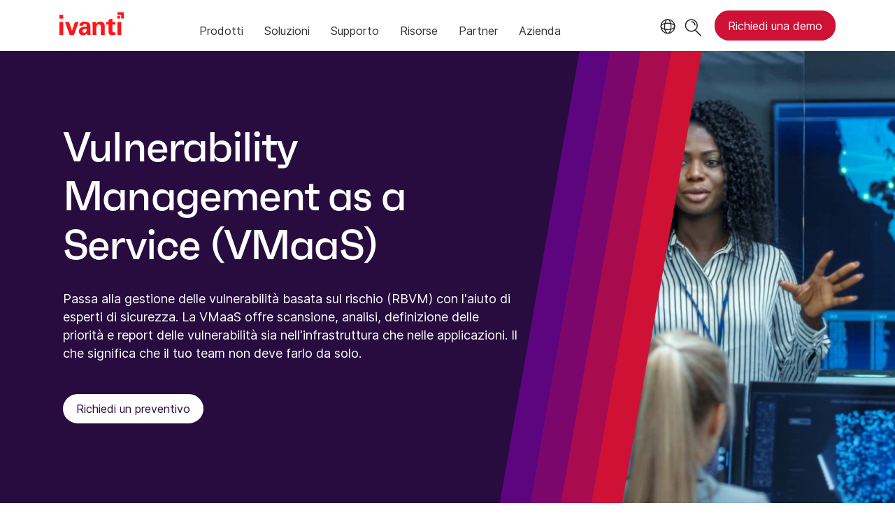

--- FILE ---
content_type: text/html; charset=utf-8
request_url: https://www.ivanti.com/it/services/vulnerability-management-as-a-service
body_size: 6128
content:

<!DOCTYPE html>
<html lang="it">
<head>
    <meta charset="utf-8">
    <meta name="viewport" content="width=device-width, initial-scale=1, shrink-to-fit=no">
    <meta name="theme-color" content="#ffffff">
    <meta http-equiv="x-ua-compatible" content="ie=edge">
    <meta name="description" content="Ivanti Vulnerability Management as a Service &#232; un percorso conveniente per ottenere scansioni, analisi e definizione delle priorit&#224; coerenti e all&#39;avanguardia a una frazione dei costi che sostieni attualmente.">
    <meta name="keywords" content="">
        <meta prefix="og: http://ogp.me/ns#" property="og:type" content="website" />
        <meta prefix="og: http://ogp.me/ns#" property="og:title" content="Vulnerability Management as a Service (VMaaS) | Ivanti" />
        <meta prefix="og: http://ogp.me/ns#" property="og:description" content="Ivanti Vulnerability Management as a Service &#232; un percorso conveniente per ottenere scansioni, analisi e definizione delle priorit&#224; coerenti e all&#39;avanguardia a una frazione dei costi che sostieni attualmente." />
        <meta prefix="og: http://ogp.me/ns#" property="og:url" content="https://www.ivanti.com/it/services/vulnerability-management-as-a-service" />
        <meta name="twitter:card" content="summary_large_image" />
        <meta name="twitter:site" content="@GoIvanti" />
    <title>Vulnerability Management as a Service (VMaaS) | Ivanti</title>
    <script src="/bundles/js/head?v=RUkLco04EIuHf-fla2MuGtPRNR1wYys4EhsGvqb9EvY1"></script>

    <link rel="preload" as="script" href="/bundles/js/master?v=hZVLktTYBWExNhCoGEGPKU7uuNsvkjuxUosYWx1X0o41">

    
        <link rel="preload" as="font" type="font/woff" href="https://static.ivanti.com/sites/marketing/fonts/faktum.woff" crossorigin />
    <link rel="preload" as="font" type="font/woff" href="https://static.ivanti.com/sites/marketing/fonts/faktum-medium-italic.woff" crossorigin />
    <link rel="preload" as="font" type="font/ttf" href="https://static.ivanti.com/sites/marketing/fonts/inter-regular.ttf" crossorigin />
    <link rel="preload" as="image" href="https://static.ivanti.com/sites/marketing/media/images/icons/misc/globe-icon.svg" />
    <link rel="preload" as="image" href="https://static.ivanti.com/sites/marketing/media/images/logos/ivanti-logo-red.svg" />
    <!-- CF WORKER:INS_TELEMETRY --><script>
        var appInsights = new Microsoft.ApplicationInsights.ApplicationInsights({
          config: {
              connectionString: 'InstrumentationKey=3afc380a-f5fb-4e47-ba2f-635dcb43569e;IngestionEndpoint=https://www.ivanti.com/data/appinsights',
              customHeaders: [
                  {
                    header: 'x-ivanti-stamp',
                    value: 'Thu, 25 Dec 2025 02:43:37 GMT'
                  },
                  {
                    header: 'x-ivanti-token',
                    value: '%2BDt4Kv83ZaZAc4jI%3APfyMqn64W0el6t5CdY%2B%2FHBA9AAtJzXgnGzqpdds5vXqdG%2BQXl3YjrfKPPXoU'
                  }
                ],
              disableCookiesUsage: true,
              disableInstrumentationKeyValidation: true,
              excludeRequestFromAutoTrackingPatterns: [new RegExp('.*')]
          }
        }).loadAppInsights();
        appInsights.trackPageView();
        // Track resource timings for App Insights
        if (window.PerformanceObserver) {
          const perfObserver = new PerformanceObserver(function (list, po) {
              ivanti.telemetry.processPerfEntries(list.getEntries());
          });
          perfObserver.observe({
              entryTypes: ['resource']
          });
        }
        (function (w, d, s, l, i) {
            w[l] = w[l] || []; w[l].push({
                'gtm.start':
                    new Date().getTime(), event: 'gtm.js'
            }); var f = d.getElementsByTagName(s)[0],
                j = d.createElement(s), dl = l != 'dataLayer' ? '&l=' + l : ''; j.async = true; j.src =
                    'https://www.googletagmanager.com/gtm.js?id=' + i + dl; f.parentNode.insertBefore(j, f);
        })(window, document, 'script', 'dataLayer', 'GTM-MSR93V6');
        console.log('Telemetry loaded');
        </script>
    <!-- Transcend Script // Airgap.js -->
    <script data-cfasync="false" data-autofocus="off" data-locale="it-IT" data-local-sync="allow-network-observable" src="https://transcend-cdn.com/cm/1fe6b9f3-e11a-460c-93ae-108461b36594/airgap.js"></script>
    <script src="https://cdnjs.cloudflare.com/ajax/libs/handlebars.js/4.7.7/handlebars.min.js"></script>
    <script src="https://www.youtube.com/iframe_api"></script>
    <script src="https://player.vimeo.com/api/player.js"></script>
    <link rel="canonical" href="https://www.ivanti.com/it/services/vulnerability-management-as-a-service" />
            <link rel="alternate" hreflang="en-us" href="https://www.ivanti.com/services/vulnerability-management-as-a-service" />
                <link rel="alternate" hreflang="x-default" href="https://www.ivanti.com/services/vulnerability-management-as-a-service" />
            <link rel="alternate" hreflang="zh-cn" href="https://www.ivanti.com/zh-cn/services/vulnerability-management-as-a-service" />
            <link rel="alternate" hreflang="fr" href="https://www.ivanti.com/fr/services/vulnerability-management-as-a-service" />
            <link rel="alternate" hreflang="de" href="https://www.ivanti.com/de/services/vulnerability-management-as-a-service" />
            <link rel="alternate" hreflang="it" href="https://www.ivanti.com/it/services/vulnerability-management-as-a-service" />
            <link rel="alternate" hreflang="ja" href="https://www.ivanti.com/ja/services/vulnerability-management-as-a-service" />
            <link rel="alternate" hreflang="es" href="https://www.ivanti.com/es/services/vulnerability-management-as-a-service" />
            <link rel="alternate" hreflang="en-au" href="https://www.ivanti.com/en-au/services/vulnerability-management-as-a-service" />
                <link rel="alternate" hreflang="en-nz" href="https://www.ivanti.com/en-au/services/vulnerability-management-as-a-service" />
            <link rel="alternate" hreflang="en-gb" href="https://www.ivanti.com/en-gb/services/vulnerability-management-as-a-service" />
    <link rel="icon" href="https://static.ivanti.com/sites/marketing/media/images/icons/ivanti-favicon.ico" sizes="16x16">
    <link rel="icon" type="image/png" href="https://static.ivanti.com/sites/marketing/media/images/icons/ivanti-favicon-32.png" sizes="32x32">
    <link rel="icon" type="image/png" href="https://static.ivanti.com/sites/marketing/media/images/icons/ivanti-favicon-152.png" sizes="152x152">
    <link href="/bundles/css/master?v=x4hRjGF54ykD5LWLPaAM2gvccPaL7QboWWReFLDSy9o1" rel="stylesheet"/>

    
</head>
<body>
    <noscript>
        <iframe src="https://www.googletagmanager.com/ns.html?id=GTM-MSR93V6" height="0" width="0" style="display:none;visibility:hidden"></iframe>
    </noscript>
    <div class="page-wrapper">
                <header id="mainHeader" class="default"></header>
            <nav id="language-menu" class="dropdown" aria-label="Lingua">
                <div class="container">
                    <div class="row lang-title">
                        <svg xmlns="http://www.w3.org/2000/svg" viewBox="0 0 25 25" fill="none">
                            <circle cx="12.5801" cy="12.2557" r="11.25" stroke="#212121" stroke-width="1.5" />
                            <path d="M12.5801 1.00568C13.7998 1.00568 15.1064 2.01442 16.1523 4.10626C17.1757 6.15321 17.8301 9.03344 17.8301 12.2557C17.8301 15.4779 17.1757 18.3581 16.1523 20.4051C15.1064 22.4969 13.7998 23.5057 12.5801 23.5057C11.3603 23.5057 10.0537 22.4969 9.00781 20.4051C7.98448 18.3581 7.33008 15.4779 7.33008 12.2557C7.33008 9.03344 7.98448 6.15321 9.00781 4.10626C10.0537 2.01442 11.3603 1.00568 12.5801 1.00568Z" stroke="#212121" stroke-width="1.5" />
                            <path d="M23.8301 12.2557C23.8301 13.4754 22.8213 14.782 20.7295 15.8279C18.6825 16.8513 15.8023 17.5057 12.5801 17.5057C9.35784 17.5057 6.47761 16.8513 4.43066 15.8279C2.33882 14.782 1.33008 13.4754 1.33008 12.2557C1.33008 11.0359 2.33882 9.72933 4.43066 8.68341C6.47761 7.66007 9.35784 7.00568 12.5801 7.00568C15.8023 7.00568 18.6825 7.66007 20.7295 8.68341C22.8213 9.72933 23.8301 11.0359 23.8301 12.2557Z" stroke="#212121" stroke-width="1.5" />
                        </svg>
                        <p>Lingua/Area geografica</p>
                    </div>
                    <div class="row languages">
                        <ul>
                                    <li data-nav-breadcrumb="english|united-states">
                                            <a rel="alternate" href="https://www.ivanti.com/services/vulnerability-management-as-a-service" hreflang="en-us">English (Global)</a>
                                    </li>
                                    <li data-nav-breadcrumb="english|en-au">
                                            <a rel="alternate" href="https://www.ivanti.com/en-au/services/vulnerability-management-as-a-service" hreflang="en-au">English (Australia)</a>
                                    </li>
                                    <li data-nav-breadcrumb="english|en-gb">
                                            <a rel="alternate" href="https://www.ivanti.com/en-gb/services/vulnerability-management-as-a-service" hreflang="en-gb">English (United Kingdom)</a>
                                    </li>
                                    <li data-nav-breadcrumb="europe|germany">
                                            <a rel="alternate" href="https://www.ivanti.com/de/services/vulnerability-management-as-a-service" hreflang="de">Deutsch</a>
                                    </li>
                                    <li data-nav-breadcrumb="europe|spain">
                                            <a rel="alternate" href="https://www.ivanti.com/es/services/vulnerability-management-as-a-service" hreflang="es">Espa&#241;ol</a>
                                    </li>
                                    <li data-nav-breadcrumb="europe|france">
                                            <a rel="alternate" href="https://www.ivanti.com/fr/services/vulnerability-management-as-a-service" hreflang="fr">Fran&#231;ais</a>
                                    </li>
                                    <li data-nav-breadcrumb="europe|italy">
                                            <a rel="alternate" href="https://www.ivanti.com/it/services/vulnerability-management-as-a-service" hreflang="it">Italiano</a>
                                    </li>
                                    <li data-nav-breadcrumb="other|china">
                                            <a rel="alternate" href="https://www.ivanti.com/zh-cn/services/vulnerability-management-as-a-service" hreflang="zh-cn">中文(中国)</a>
                                    </li>
                                    <li data-nav-breadcrumb="other|japan">
                                            <a rel="alternate" href="https://www.ivanti.com/ja/services/vulnerability-management-as-a-service" hreflang="ja">日本語</a>
                                    </li>
                        </ul>
                    </div>
                    <button class="header-close-button"></button>
                </div>
            </nav>
            <nav class="search-nav desktop dropdown" aria-label="Ricerca">
                <div class="container-fluid">
                    <div class="row">
                        <div class="col-xs-12">
                            <form class="searchbox" method="get" action="https://www.ivanti.com/it/search">
                                <input tabindex="0" type="text" name="q" class="search-terms" placeholder="Ricerca">
                                <button type="submit" class="search-submit"></button>
                            </form>
                            <p>Consulta la Knowledge Base, i forum legati ai prodotti e la documentazione nella <a href="https://forums.ivanti.com/s/searchallcontent?language=en_US" target="_blank">Community Ivanti</a>.</p>
                        </div>
                    </div>
                    <button tabindex="0" class="header-close-button"></button>
                </div>
            </nav>
                    <main id="animation-page-wrap">


<section id="b38b664c" class="AHCLayoutHeroPhotoRepeater cool-background"><div class="hero-background"><div class="container-fluid"><div class="background-container row"><div class="background-image col-xs-12 col-lg-4"><img src="https://static.ivanti.com/sites/marketing/media/images/services/vuln-mgmt/services-vuln-mgmt-hero-1600x1080.jpg" alt=""></img></div><div class="hero-content col-xs-12 col-lg-8 col-xl-12"><div class="contents"><h5></h5><h1><span>Vulnerability Management as a Service (VMaaS)</span></h1><div class="description"><p>Passa alla gestione delle vulnerabilità basata sul rischio (RBVM) con l'aiuto di esperti di sicurezza. La VMaaS offre scansione, analisi, definizione delle priorità e report delle vulnerabilità sia nell'infrastruttura che nelle applicazioni. Il che significa che il tuo team non deve farlo da solo.</p></div><div class="ctas"><a href="/it/lp/quote" class="white-cta button primary"><span>Richiedi un preventivo</span></a></div></div></div></div><div class="row callouts"></div></div></div></section><section id="bfebb3c3" class="AHCLayoutText centered"><div class="section-class-container section-text"><div class="container"><div class="main-text"><div class="row"><div class="col-xs-12 main-text-container"><div><h5></h5><h2><span>Consulta gli esperti RBVM</span></h2><h6></h6></div><div class="text"><div><p>Migliora la tua postura di sicurezza, liberando, al contempo, i tuoi team interni da attività noiose, grazie alla tecnologia RBVM combinata con specifiche competenze duramente acquisite sul campo.</p></div></div></div></div><div class="cta row"><div class="col-xs-12 col-lg-6"></div></div></div></div></div></section><section id="e56b3152" class="AHCLayoutTextImage"><div class="section-class-container"><div class="container"><div class="row"><div class="content col-xs-12 col-md-6"><div class="text"><h4></h4><h2><span>Migliora la postura di sicurezza</span></h2><div><p>Ogni giorno emergono nuove vulnerabilità. La VMaaS ti consente di stare al passo grazie ad un approccio alla gestione delle vulnerabilità basato sul rischio, che include la scansione, l'analisi e la definizione delle priorità delle vulnerabilità.</p><p>Questo servizio completo abbina esperti analisti della sicurezza a strumenti e processi di scansione all'avanguardia per identificare in modo rapido e accurato le vulnerabilità presenti nella tua rete e nelle tue applicazioni.</p><p>I risultati di questa scansione vengono quindi inseriti in <a href="https://www.ivanti.com/it/products/ivanti-neurons-for-rbvm"> Ivanti Neurons for Risk-Based Vulnerability Management (RBVM)</a> e<a href="https://www.ivanti.com/it/products/ivanti-neurons-for-asoc"> Ivanti Neurons for App Security Orchestration &amp; Correlation (ASOC)</a>, dove vengono automaticamente correlati e contestualizzati alla luce dei dati e dell'analisi delle minacce.</p><p>In pochi minuti, la piattaforma Ivanti Neurons fornisce la tua specifica definizione prescrittiva delle priorità basata sul rischio. Questa definizione delle priorità sfrutta la metodologia proprietaria di valutazione del rischio di Ivanti per garantire che i suggerimenti di remediation rimangano focalizzati sulle azioni che miglioreranno in modo misurabile la specifica postura di sicurezza della tua organizzazione.</p></div></div><div class="cta"><div class="button-inline-block"></div><div class="button-inline-block"></div></div></div><div class="media col-xs-12 col-md-6"><img src="https://static.ivanti.com/sites/marketing/media/images/services/vuln-mgmt/services-vuln-mgmt-content1-600x400.jpg" alt=""></img></div></div></div></div></section><section id="cd6272b1" class="AHCLayoutTextImage reverse"><div class="section-class-container"><div class="container"><div class="row"><div class="content col-xs-12 col-md-6"><div class="text"><h4></h4><h2><span>Sposta i tuoi team interni sulle attivit&#224; pi&#249; importanti</span></h2><div><p>Con VMaaS, potrai concentrarti sulla correzione delle vulnerabilità attraverso piani di remediation facili da seguire, evitando a te e al tuo team scansioni infinite, nonché analisi, definizione delle priorità e reportistica da svolgersi in modo manuale. </p><p>La rimozione degli aspetti iniziali e laboriosi della gestione delle vulnerabilità consente a tutto il tuo team di gestire immediatamente il rischio e di tenere il passo con il numero crescente di vulnerabilità, l'aumento della weaponization  e la crescente superficie di attacco, senza perdere di vista ciò che conta di più: la sicurezza della tua organizzazione, i tuoi utenti finali e i tuoi clienti.</p><p>Grazie a questo servizio VMaaS completamente gestito, puoi migliorare la tua sicurezza informatica impiegando meno risorse e liberando personale prezioso per progetti più urgenti.</p></div></div><div class="cta"><div class="button-inline-block"></div><div class="button-inline-block"></div></div></div><div class="media col-xs-12 col-md-6"><img src="https://static.ivanti.com/sites/marketing/media/images/services/vuln-mgmt/services-vuln-mgmt-content2-600x400.jpg" alt=""></img></div></div></div></div></section><section id="e3a862d2" class="AHCLayoutGridRepeater ahc-theme-wild-sand three-by-four-grid"><div class="section-class-container"><div class="container"><div class="main-text row"><div class="col-xs-12 text"><h5></h5><h2></h2><div class="text"></div></div><div class="col-xs-12 cta"></div></div><div class="grid row"><div class="callout col-xs-12 col-sm-6 col-lg-4 col-xl-3"><div class="content"><div class="plain-icon"></div><div class="text"><h6></h6><h5><span>Accesso completo alla piattaforma</span></h5><div><div><p>I clienti VMaaS usufruiscono di un accesso completo a <a href="https://www.ivanti.com/it/products/ivanti-neurons-for-rbvm">Ivanti Neurons for RBVM</a> e <a href="https://www.ivanti.com/it/products/ivanti-neurons-for-asoc">Ivanti Neurons for ASOC</a> sulla piattaforma Ivanti Neurons.</p></div></div></div><div class="cta"></div></div></div><div class="callout col-xs-12 col-sm-6 col-lg-4 col-xl-3"><div class="content"><div class="plain-icon"></div><div class="text"><h6></h6><h5><span>Scansione di rete</span></h5><div><div><p>La scansione delle vulnerabilità completamente gestita identifica configurazioni errate e vulnerabilità su reti interne e/o esterne.</p></div></div></div><div class="cta"></div></div></div><div class="callout col-xs-12 col-sm-6 col-lg-4 col-xl-3"><div class="content"><div class="plain-icon"></div><div class="text"><h6></h6><h5><span>Scansione dell&#39;applicazione</span></h5><div><div><p>La scansione completamente gestita dei punti deboli e delle vulnerabilità del codice individua e identifica gli errori di programmazione e i punti deboli suscettibili di exploit all'interno delle applicazioni Web designate.</p></div></div></div><div class="cta"></div></div></div><div class="callout col-xs-12 col-sm-6 col-lg-4 col-xl-3"><div class="content"><div class="plain-icon"></div><div class="text"><h6></h6><h5><span>Convalida vulnerabilit&#224;</span></h5><div><div><p>Un analista della sicurezza verificherà le vulnerabilità critiche identificate dalla scansione e i falsi positivi, riducendo il rumore e l'eccesso di dati che gli scanner possono introdurre nella gestione delle vulnerabilità.</p></div></div></div><div class="cta"></div></div></div><div class="callout col-xs-12 col-sm-6 col-lg-4 col-xl-3"><div class="content"><div class="plain-icon"></div><div class="text"><h6></h6><h5><span>Definizione delle priorit&#224; delle vulnerabilit&#224;</span></h5><div><div><p>I dettagli di tutte le rilevazioni effettuate dallo scanner sono disponibili sulla piattaforma Ivanti Neurons, il che fornisce una vista unificata dell'esposizione alla vulnerabilità. Il Vulnerability Risk Rating (VRR) di Ivanti ti consente di comprendere il rischio di infrastruttura e applicazioni.</p></div></div></div><div class="cta"></div></div></div><div class="callout col-xs-12 col-sm-6 col-lg-4 col-xl-3"><div class="content"><div class="plain-icon"></div><div class="text"><h6></h6><h5><span>Gestione della remediation</span></h5><div><div><p>Con la condivisione bidirezionale dei dati per i principali sistemi IT e di ticketing, e i flussi di lavoro integrati nella piattaforma Ivanti Neurons, è possibile creare incarichi e ticket con informazioni complete sulle patch e sulle azioni che devono essere eseguite.</p></div></div></div><div class="cta"></div></div></div></div></div></div></section><section id="d4159d82" class="AHCLayoutText ahc-theme-crimson full-length"><div class="section-class-container section-text"><div class="container"><div class="main-text"><div class="row"><div class="col-xs-12 main-text-container"><div><h5></h5><h2><span>Inizia a utilizzare VMaaS</span></h2><h6></h6></div><div class="text"><div><p>Fai il primo passo per migliorare la tua postura di sicurezza.</p></div></div></div></div><div class="cta row"><div class="col-xs-12 col-lg-6"><a href="/it/lp/quote" class="button primary"><span>Richiedi un preventivo</span></a><a href="/it/lp/contact-us" class="button secondary"><span>Contatta il nostro team</span></a></div></div></div></div></div></section></main>

        <footer id="mainFooter"></footer>
            </div>
    <script>
        ivanti.loadHeader = true;
        ivanti.loadFooter = true;
        if (ivanti.loadHeader)
        {
            $('#mainHeader').load('/it/partials/header?v=3.3&showtel=false', ivanti.header.onLoad);
        }
        if (ivanti.loadFooter)
        {
            $('#mainFooter').load('/it/partials/footer?v=2.1');
        }
        ivanti.resStrings["newTabText"] = `Il collegamento si apre in una nuova scheda`;
        ivanti.persistUrlParams();
    </script>
    <script src="/bundles/js/master?v=hZVLktTYBWExNhCoGEGPKU7uuNsvkjuxUosYWx1X0o41"></script>

        
    

    <script type="text/plain" class="optanon-category-2">
        window._elqQ = [
            ['elqSetSiteId', '1800677'],
            ['elqUseFirstPartyCookie', 'tracking.info.ivanti.com'],
            ['elqTrackPageView', window.location.href]
        ];
        ivanti.injectScript("https://img.en25.com/i/elqCfg.min.js", true);
    </script>
<script defer src="https://static.cloudflareinsights.com/beacon.min.js/vcd15cbe7772f49c399c6a5babf22c1241717689176015" integrity="sha512-ZpsOmlRQV6y907TI0dKBHq9Md29nnaEIPlkf84rnaERnq6zvWvPUqr2ft8M1aS28oN72PdrCzSjY4U6VaAw1EQ==" data-cf-beacon='{"rayId":"9b34fdec8d214e12","version":"2025.9.1","serverTiming":{"name":{"cfExtPri":true,"cfEdge":true,"cfOrigin":true,"cfL4":true,"cfSpeedBrain":true,"cfCacheStatus":true}},"token":"3234a70395ab4e4ba3444e9a84abc8c1","b":1}' crossorigin="anonymous"></script>
</body>
</html>

--- FILE ---
content_type: text/css
request_url: https://tags.srv.stackadapt.com/sa.css
body_size: -11
content:
:root {
    --sa-uid: '0-fcd46397-a61f-5255-74eb-5d620c5b961d';
}

--- FILE ---
content_type: text/plain
request_url: https://c.6sc.co/?m=1
body_size: 2
content:
6suuid=a0aa371705d90c00dca44c69cf0300003f885000